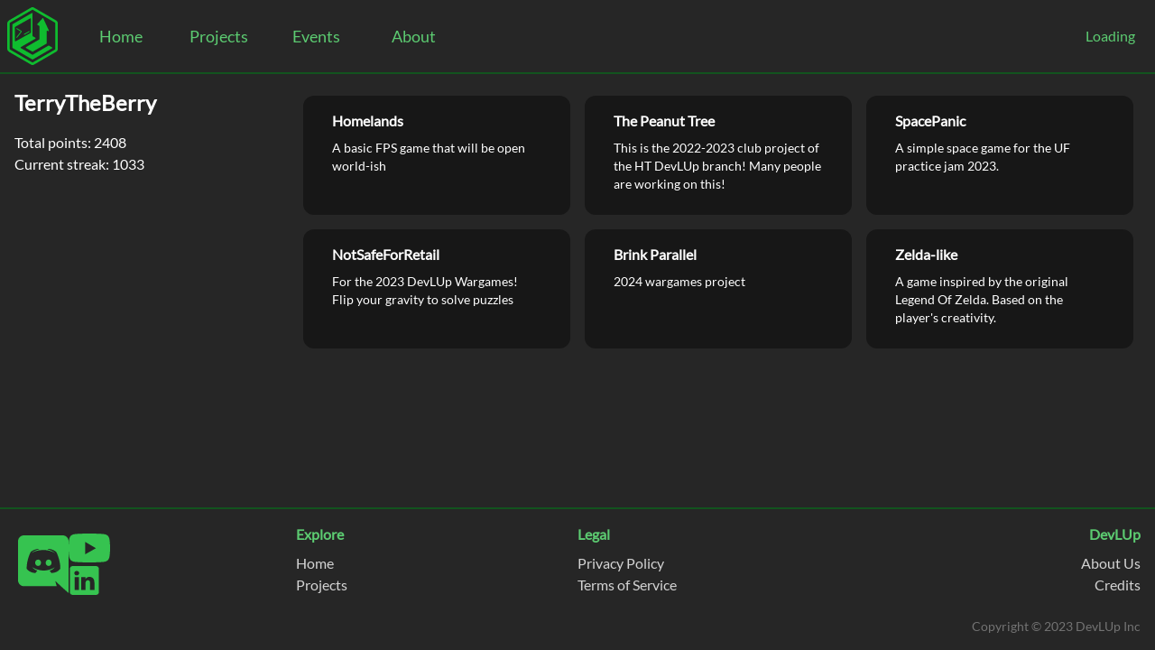

--- FILE ---
content_type: text/html; charset=utf-8
request_url: https://devlup.org/users/315947664577400832
body_size: 7499
content:
<!DOCTYPE html><html><head><meta charSet="utf-8" data-next-head=""/><meta name="viewport" content="width=device-width" data-next-head=""/><link rel="apple-touch-icon" sizes="180x180" href="/apple-touch-icon.png" data-next-head=""/><link rel="icon" type="image/png" sizes="32x32" href="/favicon-32x32.png" data-next-head=""/><link rel="icon" type="image/png" sizes="16x16" href="/favicon-16x16.png" data-next-head=""/><link rel="manifest" href="/site.webmanifest" data-next-head=""/><link rel="mask-icon" href="/safari-pinned-tab.svg" color="#0fbc2f" data-next-head=""/><meta name="apple-mobile-web-app-title" content="DevLUp" data-next-head=""/><meta name="application-name" content="DevLUp" data-next-head=""/><meta name="msapplication-TileColor" content="#00a300" data-next-head=""/><meta name="theme-color" content="#262626" data-next-head=""/><title data-next-head="">TerryTheBerry - Users - DevLUp</title><meta name="og:title" content="TerryTheBerry - Users" data-next-head=""/><meta name="og:site_name" content="DevLUp" data-next-head=""/><meta name="og:image" content="https://devlup.org/logo-512x512.png" data-next-head=""/><meta name="description" content="View TerryTheBerry&#x27;s profile! TerryTheBerry has created 6 projects. They have 2408 points and a 1033 day streak!" data-next-head=""/><meta name="og:description" content="View TerryTheBerry&#x27;s profile! TerryTheBerry has created 6 projects. They have 2408 points and a 1033 day streak!" data-next-head=""/><link data-next-font="" rel="preconnect" href="/" crossorigin="anonymous"/><link rel="preload" href="/_next/static/css/ae61b4a19fcc9836.css" as="style"/><link rel="stylesheet" href="/_next/static/css/ae61b4a19fcc9836.css" data-n-g=""/><noscript data-n-css=""></noscript><script defer="" noModule="" src="/_next/static/chunks/polyfills-42372ed130431b0a.js"></script><script src="/_next/static/chunks/webpack-96084c7972d1d885.js" defer=""></script><script src="/_next/static/chunks/framework-e8418f8d76fd8c1f.js" defer=""></script><script src="/_next/static/chunks/main-f3acfd259d54153b.js" defer=""></script><script src="/_next/static/chunks/pages/_app-bdc3972089f60e52.js" defer=""></script><script src="/_next/static/chunks/pages/users/%5Bid%5D-a80af32ee50849d7.js" defer=""></script><script src="/_next/static/o1O7_2oLv3Hd3VDSziuE6/_buildManifest.js" defer=""></script><script src="/_next/static/o1O7_2oLv3Hd3VDSziuE6/_ssgManifest.js" defer=""></script></head><body><div id="__next"><div class="flex flex-col grow"><header class="sticky top-0 z-header"><div class="flex flex-row items-center p-md bg-neutral-800 border-b-2 border-primary-900"><div class="flex flex-row grow items-center"><svg xmlns="http://www.w3.org/2000/svg" viewBox="0 0 120.85 137.14" class="h-4em aspect-square fill-primary-600 pr-lg"><defs><style>.cls-2{fill:#0fbc2f}</style></defs><path d="M58.28 3.54 5.61 33.88a5.7 5.7 0 0 0-2.65 5v59.38a5.7 5.7 0 0 0 2.65 5l52.67 30.34a4.21 4.21 0 0 0 4.28 0l52.67-30.34a5.69 5.69 0 0 0 2.66-5V38.84a5.69 5.69 0 0 0-2.66-5L62.56 3.54a4.21 4.21 0 0 0-4.28 0Z" style="stroke-width:5.91px;stroke-linejoin:round;fill:none;stroke:#0fbc2f;stroke-linecap:round"></path><path d="m72.26 41.88 4.16 2.43a1.27 1.27 0 0 1 .6 1.12v30.05a1.3 1.3 0 0 1-.6 1.13l-31.25 18a1.35 1.35 0 0 0 0 2.26L60 105.39a.94.94 0 0 0 1 0l32.72-18.9a1.31 1.31 0 0 0 .61-1.13V56.75c0-.94.85-1.55 1.57-1.13l2.06 1.19c1 .55 2-.64 1.45-1.72L86.15 26.58a1 1 0 0 0-1.71-.32L72 39.84a1.36 1.36 0 0 0 .26 2.04Z" class="cls-2"></path><path d="m22.83 50.74 9.94 5.85a1.37 1.37 0 0 1 .31 2l-10.25 13" style="stroke-width:2.15px;stroke-linejoin:round;fill:none;stroke:#0fbc2f;stroke-linecap:round"></path><path d="m40.72 64.39 11.7-6.5" style="stroke-miterlimit:10;stroke-width:2.15px;fill:none;stroke:#0fbc2f;stroke-linecap:round"></path><path d="m106.94 95.3-7.31-4.2a1 1 0 0 0-1 0L61 112.79a1 1 0 0 1-1 0L32.48 96.92a1.36 1.36 0 0 1 0-2.26l34.7-20a1.35 1.35 0 0 0 0-2.25l-6-3.49a1.31 1.31 0 0 1-.61-1.13V14.86c0-.94-.85-1.55-1.57-1.13L12.77 40.32a1.3 1.3 0 0 0-.6 1.13v54.2a1.27 1.27 0 0 0 .6 1.12L60.05 124a1 1 0 0 0 1 0l45.92-26.44a1.36 1.36 0 0 0-.03-2.26ZM18.5 79.82V47.65a1.29 1.29 0 0 1 .61-1.13l35.83-20.15a1.11 1.11 0 0 1 1.57 1.13v32.44a1.29 1.29 0 0 1-.62 1.14L20.06 81c-.72.36-1.56-.25-1.56-1.18Z" class="cls-2"></path></svg><a class="w-[6em] text-center text-lg font-medium text-primary-400 border-2 border-primary-200 border-opacity-0 rounded-md hover:border-opacity-100 hover:bg-neutral-700 hover:cursor-pointer focus-visible:border-opacity-100 focus-visible:bg-neutral-700 hidden sm:block" href="/">Home</a><a class="w-[6em] text-center text-lg font-medium text-primary-400 border-2 border-primary-200 border-opacity-0 rounded-md hover:border-opacity-100 hover:bg-neutral-700 hover:cursor-pointer focus-visible:border-opacity-100 focus-visible:bg-neutral-700 hidden sm:block" href="/projects">Projects</a><a class="w-[6em] text-center text-lg font-medium text-primary-400 border-2 border-primary-200 border-opacity-0 rounded-md hover:border-opacity-100 hover:bg-neutral-700 hover:cursor-pointer focus-visible:border-opacity-100 focus-visible:bg-neutral-700 hidden sm:block" href="/events">Events</a><a class="w-[6em] text-center text-lg font-medium text-primary-400 border-2 border-primary-200 border-opacity-0 rounded-md hover:border-opacity-100 hover:bg-neutral-700 hover:cursor-pointer focus-visible:border-opacity-100 focus-visible:bg-neutral-700 hidden sm:block" href="/about">About</a></div><div class="flex flex-row px-md items-center"><div class="hidden sm:block p-sm text-center font-medium text-primary-400 border-2 border-primary-200 border-opacity-0 rounded-md"><p>Loading</p></div><button type="button" class="p-sm text-primary-400 border-2 border-primary-200 border-opacity-0 rounded-md hover:border-opacity-100 hover:bg-neutral-700 focus-visible:border-opacity-100 focus-visible:bg-neutral-700 sm:hidden"><svg data-prefix="fas" data-icon="bars" class="svg-inline--fa fa-bars text-3xl aspect-square" role="img" viewBox="0 0 448 512" aria-hidden="true"><path fill="currentColor" d="M0 96C0 78.3 14.3 64 32 64l384 0c17.7 0 32 14.3 32 32s-14.3 32-32 32L32 128C14.3 128 0 113.7 0 96zM0 256c0-17.7 14.3-32 32-32l384 0c17.7 0 32 14.3 32 32s-14.3 32-32 32L32 288c-17.7 0-32-14.3-32-32zM448 416c0 17.7-14.3 32-32 32L32 448c-17.7 0-32-14.3-32-32s14.3-32 32-32l384 0c17.7 0 32 14.3 32 32z"></path></svg></button></div><span id="_R_1p6_" style="position:fixed" hidden=""></span></div></header><div class="flex flex-col grow w-full"><div class="flex flex-col grow" style="opacity:1"><main class="flex flex-col grow"><div class="mx-auto w-full px-lg py-lg sm:max-w-screen-sm md:max-w-screen-md lg:max-w-screen-lg xl:max-w-screen-xl bg-neutral-800 grow flex flex-col lg:flex-row"><div class="lg:w-1/4"><h1 class="text-2xl font-bold">TerryTheBerry</h1><div class="pt-lg"><p>Total points: <!-- -->2408</p><p>Current streak: <!-- -->1033</p></div></div><div class="lg:w-3/4"><div class="grid grid-cols-2 sm:grid-cols-3"><div class="col-span-1 p-md"><a class="w-full h-full flex flex-col justify-start text-left rounded-xl overflow-hidden bg-neutral-900 pb-md hover:shadow-xl transition-all duration-200" href="https://devlup.org/projects/317807897855655936/view"><div class="w-full flex-shrink-0 aspect-video overflow-hidden relative bg-neutral-900"><div class="absolute inset-0 bg-cover bg-center bg-no-repeat blur-lg bg-neutral-800 bg-blend-multiply bg-opacity-70" style="background-image:url(https://devlup.org/media/539259575489004350-ItchBanner.png)"></div><div class="flex flex-col justify-center absolute inset-0"><img class="object-cover before:absolute before:inset-0 before:flex before:flex-col before:justify-center before:text-center before:bg-neutral-900 before:content-[&#x27;Broken_image&#x27;]" alt="Homelands" data-src="https://devlup.org/media/539259575489004350-ItchBanner.png" src="https://devlup.org/media/539259575489004350-ItchBanner.png" loading="lazy"/></div></div><div class="flex flex-col px-xl py-lg w-full"><h1 class="font-bold whitespace-nowrap text-ellipsis overflow-hidden">Homelands</h1><div class="text-sm pt-md">A basic FPS game that will be open world-ish</div></div></a></div><div class="col-span-1 p-md"><a class="w-full h-full flex flex-col justify-start text-left rounded-xl overflow-hidden bg-neutral-900 pb-md hover:shadow-xl transition-all duration-200" href="https://devlup.org/projects/437428022845374464/view"><div class="w-full flex-shrink-0 aspect-video overflow-hidden relative bg-neutral-900"><div class="absolute inset-0 bg-cover bg-center bg-no-repeat blur-lg bg-neutral-800 bg-blend-multiply bg-opacity-70" style="background-image:url(https://devlup.org/media/539249021403792146-IMG_5754.jpg)"></div><div class="flex flex-col justify-center absolute inset-0"><img class="object-cover before:absolute before:inset-0 before:flex before:flex-col before:justify-center before:text-center before:bg-neutral-900 before:content-[&#x27;Broken_image&#x27;]" alt="The Peanut Tree" data-src="https://devlup.org/media/539249021403792146-IMG_5754.jpg" src="https://devlup.org/media/539249021403792146-IMG_5754.jpg" loading="lazy"/></div></div><div class="flex flex-col px-xl py-lg w-full"><h1 class="font-bold whitespace-nowrap text-ellipsis overflow-hidden">The Peanut Tree</h1><div class="text-sm pt-md">This is the 2022-2023 club project of the HT DevLUp branch! Many people are working on this!</div></div></a></div><div class="col-span-1 p-md"><a class="w-full h-full flex flex-col justify-start text-left rounded-xl overflow-hidden bg-neutral-900 pb-md hover:shadow-xl transition-all duration-200" href="https://devlup.org/projects/503379319406460928/view"><div class="w-full flex-shrink-0 aspect-video overflow-hidden relative bg-neutral-900"><div class="absolute inset-0 bg-cover bg-center bg-no-repeat blur-lg bg-neutral-800 bg-blend-multiply bg-opacity-70" style="background-image:url(https://cdn.discordapp.com/attachments/1016463705401200705/1419856388091416679/MulticolorStars.gif?ex=68d347ce&amp;is=68d1f64e&amp;hm=f5b0aae7e3530a63864dee799761471853d6adb391d3cc0b5e59dd875deaf486&amp;)"></div><div class="flex flex-col justify-center absolute inset-0"><img class="object-cover before:absolute before:inset-0 before:flex before:flex-col before:justify-center before:text-center before:bg-neutral-900 before:content-[&#x27;Broken_image&#x27;]" alt="SpacePanic" data-src="https://cdn.discordapp.com/attachments/1016463705401200705/1419856388091416679/MulticolorStars.gif?ex=68d347ce&amp;is=68d1f64e&amp;hm=f5b0aae7e3530a63864dee799761471853d6adb391d3cc0b5e59dd875deaf486&amp;" src="https://cdn.discordapp.com/attachments/1016463705401200705/1419856388091416679/MulticolorStars.gif?ex=68d347ce&amp;is=68d1f64e&amp;hm=f5b0aae7e3530a63864dee799761471853d6adb391d3cc0b5e59dd875deaf486&amp;" loading="lazy"/></div></div><div class="flex flex-col px-xl py-lg w-full"><h1 class="font-bold whitespace-nowrap text-ellipsis overflow-hidden">SpacePanic</h1><div class="text-sm pt-md">A simple space game for the UF practice jam 2023.</div></div></a></div><div class="col-span-1 p-md"><a class="w-full h-full flex flex-col justify-start text-left rounded-xl overflow-hidden bg-neutral-900 pb-md hover:shadow-xl transition-all duration-200" href="https://devlup.org/projects/511021423918055424/view"><div class="w-full flex-shrink-0 aspect-video overflow-hidden relative bg-neutral-900"><div class="absolute inset-0 flex flex-col justify-center text-center"><span class="select-none">No image</span></div></div><div class="flex flex-col px-xl py-lg w-full"><h1 class="font-bold whitespace-nowrap text-ellipsis overflow-hidden">NotSafeForRetail</h1><div class="text-sm pt-md">For the 2023 DevLUp Wargames! Flip your gravity to solve puzzles</div></div></a></div><div class="col-span-1 p-md"><a class="w-full h-full flex flex-col justify-start text-left rounded-xl overflow-hidden bg-neutral-900 pb-md hover:shadow-xl transition-all duration-200" href="https://devlup.org/projects/659957494184935424/view"><div class="w-full flex-shrink-0 aspect-video overflow-hidden relative bg-neutral-900"><div class="absolute inset-0 flex flex-col justify-center text-center"><span class="select-none">No image</span></div></div><div class="flex flex-col px-xl py-lg w-full"><h1 class="font-bold whitespace-nowrap text-ellipsis overflow-hidden">Brink Parallel</h1><div class="text-sm pt-md">2024 wargames project</div></div></a></div><div class="col-span-1 p-md"><a class="w-full h-full flex flex-col justify-start text-left rounded-xl overflow-hidden bg-neutral-900 pb-md hover:shadow-xl transition-all duration-200" href="https://devlup.org/projects/687871568231006208/view"><div class="w-full flex-shrink-0 aspect-video overflow-hidden relative bg-neutral-900"><div class="absolute inset-0 flex flex-col justify-center text-center"><span class="select-none">No image</span></div></div><div class="flex flex-col px-xl py-lg w-full"><h1 class="font-bold whitespace-nowrap text-ellipsis overflow-hidden">Zelda-like</h1><div class="text-sm pt-md">A game inspired by the original Legend Of Zelda. Based on the player&#x27;s creativity.</div></div></a></div></div></div></div></main><footer class="bg-neutral-800 border-t-2 border-primary-900"><div class="mx-auto w-full px-lg py-lg sm:max-w-screen-sm md:max-w-screen-md lg:max-w-screen-lg xl:max-w-screen-xl flex flex-col text-white"><div class="grid md:grid-cols-4 text-left"><section><div class="flex flex-col h-[90px] justify-center"><div class="flex flex-row h-fit w-[110px] items-center justify-center my-0 py-0"><a href="https://devlup.org/r/discord"><svg xmlns="http://www.w3.org/2000/svg" preserveAspectRatio="xMidYMid" viewBox="0 0 256 293" class="hover:h-[4.5em] h-[4em] aspect-square transition-all fill-primary-500 my-[2px]"><path d="M226.011 0H29.99C13.459 0 0 13.458 0 30.135v197.778c0 16.677 13.458 30.135 29.989 30.135h165.888l-7.754-27.063 18.725 17.408 17.7 16.384L256 292.571V30.135C256 13.458 242.542 0 226.011 0zm-56.466 191.05s-5.266-6.291-9.655-11.85c19.164-5.413 26.478-17.408 26.478-17.408-5.998 3.95-11.703 6.73-16.823 8.63-7.314 3.073-14.336 5.12-21.211 6.291-14.044 2.633-26.917 1.902-37.888-.146-8.339-1.61-15.507-3.95-21.504-6.29-3.365-1.317-7.022-2.926-10.68-4.974-.438-.293-.877-.439-1.316-.732a2.022 2.022 0 0 1-.585-.438c-2.633-1.463-4.096-2.487-4.096-2.487s7.022 11.703 25.6 17.261c-4.388 5.56-9.801 12.142-9.801 12.142-32.33-1.024-44.617-22.235-44.617-22.235 0-47.104 21.065-85.285 21.065-85.285 21.065-15.799 41.106-15.36 41.106-15.36l1.463 1.756C80.75 77.53 68.608 89.088 68.608 89.088s3.218-1.755 8.63-4.242c15.653-6.876 28.088-8.777 33.208-9.216.877-.147 1.609-.293 2.487-.293a123.776 123.776 0 0 1 29.55-.292c13.896 1.609 28.818 5.705 44.031 14.043 0 0-11.556-10.971-36.425-18.578l2.048-2.34s20.041-.44 41.106 15.36c0 0 21.066 38.18 21.066 85.284 0 0-12.435 21.211-44.764 22.235zm-68.023-68.316c-8.338 0-14.92 7.314-14.92 16.237 0 8.924 6.728 16.238 14.92 16.238 8.339 0 14.921-7.314 14.921-16.238.147-8.923-6.582-16.237-14.92-16.237m53.394 0c-8.339 0-14.922 7.314-14.922 16.237 0 8.924 6.73 16.238 14.922 16.238 8.338 0 14.92-7.314 14.92-16.238 0-8.923-6.582-16.237-14.92-16.237"></path></svg></a><div class="flex flex-col justify-evenly"><a href="https://www.youtube.com/@devlup-inc"><svg xmlns="http://www.w3.org/2000/svg" xml:space="preserve" stroke="#000" stroke-width="0.005" viewBox="-45.5 -45.5 111.456 78.028" class="hover:h-[2.25em] h-[2em] aspect-square transition-all fill-primary-500 my-[2px]"><defs><clipPath id="a" clipPathUnits="userSpaceOnUse"><path d="M-24.567-4.713h38.574V25.29h-38.574zM-8.14 14.67l7.423-4.285L-8.14 6.1z" class="powerclip" style="stroke-width:0.00455"></path></clipPath></defs><g class="style-scope yt-icon"><g class="style-scope yt-icon"><path d="M8.408 3.412A3.578 3.578 0 0 0 5.882.887C3.655.289-5.28.289-5.28.289s-8.935 0-11.162.598a3.578 3.578 0 0 0-2.526 2.525c-.597 2.228-.597 6.877-.597 6.877s0 4.65.597 6.877a3.578 3.578 0 0 0 2.526 2.526c2.227.597 11.162.597 11.162.597s8.935 0 11.162-.597a3.578 3.578 0 0 0 2.526-2.526c.597-2.227.597-6.877.597-6.877s-.002-4.65-.597-6.877z" class="style-scope yt-icon" clip-path="url(#a)" transform="matrix(3.90051 0 0 3.90051 30.823 -46.619)"></path></g></g></svg></a><a href="https://www.linkedin.com/company/devlup-inc"><svg xmlns="http://www.w3.org/2000/svg" xml:space="preserve" stroke="#000" stroke-width="0.005" viewBox="-20 0 495 455" class="hover:h-[2.25em] h-[2em] aspect-square transition-all fill-primary-500 my-[2px]"><path d="M0 50v355a50 50 45 0 0 50 50h355a50 50 135 0 0 50-50V50a50 50 45 0 0-50-50H50A50 50 135 0 0 0 50Zm141.522 328.002H74.016V174.906h67.506zm-33.753-230.816h-.446C84.678 147.186 70 131.585 70 112.085c0-19.928 15.107-35.087 38.211-35.087 23.109 0 37.31 15.159 37.752 35.087 0 19.5-14.643 35.101-38.194 35.101zM385 378.002h-67.524V269.345c0-27.291-9.756-45.92-34.195-45.92-18.664 0-29.755 12.543-34.641 24.693-1.776 4.34-2.24 10.373-2.24 16.459v113.426h-67.537s.905-184.043 0-203.096H246.4v28.779c8.973-13.807 24.986-33.547 60.856-33.547 44.437 0 77.744 29.02 77.744 91.398z" style="clip-rule:evenodd;fill-rule:evenodd"></path></svg></a></div></div></div></section><section><h1 class="font-semibold text-primary-400">Explore</h1><ul class="py-md flex flex-row flex-wrap md:flex-nowrap md:flex-col"><li class="text-neutral-300 pr-lg md:pr-0"><a class="text-neutral-300 pr-lg md:pr-0 hover:underline focus-visible:underline" href="https://devlup.org/">Home</a></li><li class="text-neutral-300 pr-lg md:pr-0"><a class="text-neutral-300 pr-lg md:pr-0 hover:underline focus-visible:underline" href="https://devlup.org/projects">Projects</a></li></ul></section><section><h1 class="font-semibold text-primary-400">Legal</h1><ul class="py-md flex flex-row flex-wrap md:flex-nowrap md:flex-col"><li class="text-neutral-300 pr-lg md:pr-0"><a class="text-neutral-300 pr-lg md:pr-0 hover:underline focus-visible:underline" href="https://devlup.org/privacy-policy">Privacy Policy</a></li><li class="text-neutral-300 pr-lg md:pr-0"><a class="text-neutral-300 pr-lg md:pr-0 hover:underline focus-visible:underline" href="/users/315947664577400832#">Terms of Service</a></li></ul></section><div class="flex flex-col justify-between md:text-right"><section><h1 class="font-semibold text-primary-400">DevLUp</h1><ul class="py-md flex flex-row flex-wrap md:flex-nowrap md:flex-col"><li class="text-neutral-300 pr-lg md:pr-0"><a class="text-neutral-300 pr-lg md:pr-0 hover:underline focus-visible:underline" href="https://devlup.org/about">About Us</a></li><li class="text-neutral-300 pr-lg md:pr-0"><a class="text-neutral-300 pr-lg md:pr-0 hover:underline focus-visible:underline" href="https://devlup.org/credits">Credits</a></li></ul></section><div class="text-neutral-500 text-sm pt-lg">Copyright © 2023 DevLUp Inc</div></div></div></div></footer></div></div><div class="text-center w-0 h-0 overflow-hidden"><div class="hidden xs:block">xs</div><div class="hidden sm:block">sm</div><div class="hidden md:block">md</div><div class="hidden lg:block">lg</div><div class="hidden xl:block">xl</div><div class="hidden 2xl:block">2xl</div></div></div></div><script id="__NEXT_DATA__" type="application/json">{"props":{"pageProps":{"profile":{"user":{"name":"TerryTheBerry","id":"315947664577400832","discordIds":["502919779104063508"],"pointInfo":{"buckets":{"2023":614,"2024":822,"2025":786,"2026":33,"2023-1/2":193,"2023-10/12":71,"2023-11/12":67,"2023-12/12":72,"2023-2/2":421,"2023-4/12":57,"2023-5/12":68,"2023-6/12":68,"2023-7/12":72,"2023-8/12":70,"2023-9/12":69,"2024-1/12":70,"2024-1/2":414,"2024-10/12":67,"2024-11/12":68,"2024-12/12":71,"2024-2/12":66,"2024-2/2":408,"2024-3/12":71,"2024-4/12":68,"2024-5/12":70,"2024-6/12":69,"2024-7/12":67,"2024-8/12":66,"2024-9/12":69,"2025-1/12":67,"2025-1/2":399,"2025-10/12":69,"2025-11/12":65,"2025-12/12":60,"2025-2/12":62,"2025-2/2":387,"2025-3/12":68,"2025-4/12":67,"2025-5/12":69,"2025-6/12":66,"2025-7/12":62,"2025-8/12":69,"2025-9/12":62,"2026-1/12":31,"2026-1/2":33,"2026-2/12":2,"devHour":1230,"showoff":1178,"total":2408},"currentStreak":{"endIsoDate":"2026-02-02","lengthDays":1033,"pointCount":2251,"startIsoDate":"2023-04-07"},"streaks":[{"endIsoDate":"2022-06-16","lengthDays":27,"pointCount":27,"startIsoDate":"2022-05-21"},{"endIsoDate":"2022-06-22","lengthDays":5,"pointCount":5,"startIsoDate":"2022-06-18"},{"endIsoDate":"2022-07-11","lengthDays":18,"pointCount":18,"startIsoDate":"2022-06-24"},{"endIsoDate":"2022-08-09","lengthDays":28,"pointCount":28,"startIsoDate":"2022-07-13"},{"endIsoDate":"2022-08-28","lengthDays":2,"pointCount":2,"startIsoDate":"2022-08-27"},{"endIsoDate":"2022-09-18","lengthDays":1,"pointCount":1,"startIsoDate":"2022-09-18"},{"endIsoDate":"2022-09-23","lengthDays":1,"pointCount":1,"startIsoDate":"2022-09-23"},{"endIsoDate":"2022-09-29","lengthDays":3,"pointCount":3,"startIsoDate":"2022-09-27"},{"endIsoDate":"2022-10-23","lengthDays":1,"pointCount":1,"startIsoDate":"2022-10-23"},{"endIsoDate":"2022-10-30","lengthDays":2,"pointCount":2,"startIsoDate":"2022-10-29"},{"endIsoDate":"2022-11-27","lengthDays":23,"pointCount":23,"startIsoDate":"2022-11-05"},{"endIsoDate":"2022-11-29","lengthDays":1,"pointCount":1,"startIsoDate":"2022-11-29"},{"endIsoDate":"2022-12-04","lengthDays":3,"pointCount":3,"startIsoDate":"2022-12-02"},{"endIsoDate":"2022-12-08","lengthDays":2,"pointCount":2,"startIsoDate":"2022-12-07"},{"endIsoDate":"2022-12-14","lengthDays":1,"pointCount":1,"startIsoDate":"2022-12-14"},{"endIsoDate":"2022-12-21","lengthDays":6,"pointCount":6,"startIsoDate":"2022-12-16"},{"endIsoDate":"2023-01-03","lengthDays":2,"pointCount":2,"startIsoDate":"2023-01-02"},{"endIsoDate":"2023-01-08","lengthDays":2,"pointCount":2,"startIsoDate":"2023-01-07"},{"endIsoDate":"2023-01-30","lengthDays":1,"pointCount":1,"startIsoDate":"2023-01-30"},{"endIsoDate":"2023-02-04","lengthDays":1,"pointCount":1,"startIsoDate":"2023-02-04"},{"endIsoDate":"2023-02-20","lengthDays":12,"pointCount":15,"startIsoDate":"2023-02-09"},{"endIsoDate":"2023-02-25","lengthDays":1,"pointCount":1,"startIsoDate":"2023-02-25"},{"endIsoDate":"2023-03-03","lengthDays":1,"pointCount":1,"startIsoDate":"2023-03-03"},{"endIsoDate":"2023-03-27","lengthDays":1,"pointCount":1,"startIsoDate":"2023-03-27"},{"endIsoDate":"2023-04-05","lengthDays":8,"pointCount":8,"startIsoDate":"2023-03-29"},{"endIsoDate":"2026-02-02","lengthDays":1033,"pointCount":2251,"startIsoDate":"2023-04-07"}],"hasReceivedAnyPointToday":false,"hasReceivedShowoffPointToday":false}},"projects":[{"id":"317807897855655936","ownerUserIds":["315947664577400832"],"ownerInvitationUserIds":[],"name":"Homelands","description":"A basic FPS game that will be open world-ish","content":"Homelands is a first person shooter that is currently in development. Since I have only got enemies and weapons working, I have turned it into a basic arena game so there is something to show off while larger stuff gets worked on in the background.\n\nThe game (or at least, the plan for it) will have the player traversing small open levels of real world and fictional areas trying to untie surviving humans against a common enemy: the zombies...             Or so they think.\n\nThe player will build small forts and supply troops with food as they lead the world into a position to retaliate, meanwhile the monsters seem to have their own method of growing stronger.\n\nYou can find the game available here. It's still in pre-alpha, so just know its not much of a \"game\" since I'm working mostly on the mechanics\n\nhttps://itsterrytheberry.itch.io/homelands","tags":[],"links":[],"coverImageUrl":"https://devlup.org/media/539259575489004350-ItchBanner.png","mediaUrls":[],"lastUpdatedIsoDateTime":"2026-02-03T04:57:05.586Z"},{"id":"437428022845374464","ownerUserIds":["315947664577400832"],"ownerInvitationUserIds":[],"name":"The Peanut Tree","description":"This is the 2022-2023 club project of the HT DevLUp branch! Many people are working on this!","content":"","tags":[],"links":[],"coverImageUrl":"https://devlup.org/media/539249021403792146-IMG_5754.jpg","mediaUrls":[],"lastUpdatedIsoDateTime":"2024-01-28T02:22:40.980Z"},{"id":"503379319406460928","ownerUserIds":["315947664577400832"],"ownerInvitationUserIds":[],"name":"SpacePanic","description":"A simple space game for the UF practice jam 2023.","content":"Game by Terry Dyer\n\n\n## Description\nIn SpacePanic, you are an astronaught stranded on a small planet with broken equipment. To get back home, you'll need to repair your lander's engine, but be careful! The other modules, an oxygen drill and an equipment repair station, have also broken down. Traverse the planet and mine ores to gather the resources you need. *Just don't get too greedy...*\n\n## About\nThe game was made in Unreal Engine for a practice game jam, but remains to this day one of the best projects I have ever made. It also has a [PICO-8](https://www.lexaloffle.com/pico-8.php) port in development\n\n## Play\n\u003e[Click here to play the original game!](https://itsterrytheberry.itch.io/space-panic)\n\n### Or\n\n\u003e Download this early version of the PICO-8 cartridge!\n\u003e \n\u003e ![](https://cdn.discordapp.com/attachments/1016463705401200705/1419856387386904718/SpacePanic.p8.png?ex=68d347ce\u0026is=68d1f64e\u0026hm=b7e80596d205ca4e1ff958ac364f3496db4f359017fd885fa6a313d5f9a73d1d\u0026 \"Right click this image and choose 'Save As...' to download the game\")\n\u003e \n\u003e To download \u0026 play:\n\u003e \n\u003e 1. Right click and save the image above to your device\n\u003e 2. Load the image into PICO-8 (If you do not own PICO-8, you can load it into the free educational version [here!](https://www.pico-8-edu.com/))","tags":[],"links":[],"coverImageUrl":"https://cdn.discordapp.com/attachments/1016463705401200705/1419856388091416679/MulticolorStars.gif?ex=68d347ce\u0026is=68d1f64e\u0026hm=f5b0aae7e3530a63864dee799761471853d6adb391d3cc0b5e59dd875deaf486\u0026","mediaUrls":[],"lastUpdatedIsoDateTime":"2025-10-17T03:46:00.718Z"},{"id":"511021423918055424","ownerUserIds":["315947664577400832"],"ownerInvitationUserIds":[],"name":"NotSafeForRetail","description":"For the 2023 DevLUp Wargames! Flip your gravity to solve puzzles","content":"","tags":[],"links":[],"mediaUrls":[],"lastUpdatedIsoDateTime":"2024-01-28T02:22:39.429Z"},{"id":"659957494184935424","ownerUserIds":["315947664577400832"],"ownerInvitationUserIds":[],"name":"Brink Parallel","description":"2024 wargames project","content":"","tags":[],"links":[],"mediaUrls":[],"lastUpdatedIsoDateTime":"2025-03-12T03:46:49.097Z"},{"id":"687871568231006208","ownerUserIds":["315947664577400832"],"ownerInvitationUserIds":[],"name":"Zelda-like","description":"A game inspired by the original Legend Of Zelda. Based on the player's creativity.","content":"","tags":[],"links":[],"mediaUrls":[],"lastUpdatedIsoDateTime":"2025-06-25T03:00:04.200Z"}]}},"__N_SSP":true},"page":"/users/[id]","query":{"id":"315947664577400832"},"buildId":"o1O7_2oLv3Hd3VDSziuE6","isFallback":false,"isExperimentalCompile":false,"gssp":true,"scriptLoader":[]}</script><script defer src="https://static.cloudflareinsights.com/beacon.min.js/vcd15cbe7772f49c399c6a5babf22c1241717689176015" integrity="sha512-ZpsOmlRQV6y907TI0dKBHq9Md29nnaEIPlkf84rnaERnq6zvWvPUqr2ft8M1aS28oN72PdrCzSjY4U6VaAw1EQ==" data-cf-beacon='{"version":"2024.11.0","token":"736e20658dd94566989341f929e7f084","r":1,"server_timing":{"name":{"cfCacheStatus":true,"cfEdge":true,"cfExtPri":true,"cfL4":true,"cfOrigin":true,"cfSpeedBrain":true},"location_startswith":null}}' crossorigin="anonymous"></script>
</body></html>

--- FILE ---
content_type: application/javascript; charset=UTF-8
request_url: https://devlup.org/_next/static/chunks/webpack-96084c7972d1d885.js
body_size: 2913
content:
(()=>{"use strict";var e,c,a,f,d,b,t,r,o={},n={};function i(e){var c=n[e];if(void 0!==c)return c.exports;var a=n[e]={exports:{}},f=!0;try{o[e].call(a.exports,a,a.exports,i),f=!1}finally{f&&delete n[e]}return a.exports}i.m=o,e=[],i.O=(c,a,f,d)=>{if(a){d=d||0;for(var b=e.length;b>0&&e[b-1][2]>d;b--)e[b]=e[b-1];e[b]=[a,f,d];return}for(var t=1/0,b=0;b<e.length;b++){for(var[a,f,d]=e[b],r=!0,o=0;o<a.length;o++)(!1&d||t>=d)&&Object.keys(i.O).every(e=>i.O[e](a[o]))?a.splice(o--,1):(r=!1,d<t&&(t=d));if(r){e.splice(b--,1);var n=f();void 0!==n&&(c=n)}}return c},i.n=e=>{var c=e&&e.__esModule?()=>e.default:()=>e;return i.d(c,{a:c}),c},a=Object.getPrototypeOf?e=>Object.getPrototypeOf(e):e=>e.__proto__,i.t=function(e,f){if(1&f&&(e=this(e)),8&f||"object"==typeof e&&e&&(4&f&&e.__esModule||16&f&&"function"==typeof e.then))return e;var d=Object.create(null);i.r(d);var b={};c=c||[null,a({}),a([]),a(a)];for(var t=2&f&&e;"object"==typeof t&&!~c.indexOf(t);t=a(t))Object.getOwnPropertyNames(t).forEach(c=>b[c]=()=>e[c]);return b.default=()=>e,i.d(d,b),d},i.d=(e,c)=>{for(var a in c)i.o(c,a)&&!i.o(e,a)&&Object.defineProperty(e,a,{enumerable:!0,get:c[a]})},i.f={},i.e=e=>Promise.all(Object.keys(i.f).reduce((c,a)=>(i.f[a](e,c),c),[])),i.u=e=>"static/chunks/"+e+"."+({100:"b9ec13a1056a5992",103:"9a9902deb5691c0c",153:"d9d0b7cc6c84a103",169:"8e66380d0dbc4ee3",256:"0f427bb10cf9776f",295:"91d0a560455640eb",498:"c15f6512dd918500",687:"1f672900aa1f5aa6",798:"083a2a9ca91b58bc",854:"794a210f6b4cca55",1020:"2a521dac12800fa9",1076:"97d422ed968d28f9",1236:"c0ba41a99e7fec68",1271:"6d2a666fd5b4468b",1292:"3aef00ea09832e73",1842:"ba8d6efcea3f7340",2066:"c3238dd353045f8c",2092:"47b3c3824650a956",2098:"8213ce544ee81b09",2144:"bb37fd4e8cba31f5",2252:"f2cea5e386342f1a",2278:"eacd15a3c5fbb29d",2460:"5dd2239cdabf2eea",2515:"a0df9b51567e94f8",2579:"a86ee2889def0973",2732:"695c23ef6d5e9089",2778:"6dfb2bec0b4fb0a5",2914:"55674bb0650fbd4e",2930:"0fc3bee033c4644a",2937:"4ef6cead519b6b55",2983:"0222c279d3434549",3019:"74ff6e74312d049f",3024:"5facb1a2049488e9",3103:"ceee2a4c4ab46920",3110:"ca9c3b5b017f4b67",3141:"f2297a9f19e69f8a",3266:"5f548a015dda41ed",3321:"f17ce0a687f2afd2",3408:"584340a8d2fcc41c",3412:"c531e29d07a89cf5",3478:"d2bb46b2e21ce296",3550:"4e8fac53e34020d1",3570:"48836eed53066222",3627:"aa7eafb355c4cf51",3651:"21f82d22a56a2660",3873:"09270c3a167d62b9",3909:"e28852d3c5efe623",4038:"bbee74167f93737a",4325:"4bcd1fac9c11e4af",4391:"1690c027b732c7f7",4413:"f18ae08bb9eb9c2d",4447:"8818057449f64a1f",4497:"e8b008795896acc7",4687:"a574ddf61512a2a0",4774:"0d4d96c9d2118d11",4825:"badd64e9cbf9b479",4877:"b78a942fac7d1f31",4914:"cee76ef50687b519",4939:"fbeb2e833fac1d23",5015:"753d0f64039c963c",5035:"a9f86d9af374af15",5215:"ab0e2c97f364f47f",5393:"f7632b228b823ea1",5553:"a2cbf5afa59fb368",5578:"10accfe864b5249a",5724:"9eecf573a2c6cdb9",5732:"504fcd066835e1b2",5765:"bbf482c9e21a2b76",5861:"7166d841e92e87aa",5875:"796fbbb2646b63e9",6008:"59408232096a1ef8",6025:"0e7622bd27be0cb0",6120:"1181bcdb7d698dd4",6442:"e1c5e7c6fbb16222",6481:"6df894f66c26f541",6541:"a75b2e6ab3fef7cd",6542:"0ea9591c2767e59c",6609:"6c69a22e6b0d8a82",6681:"a6ccd767ed798d30",6698:"73c25df4c8bbe21d",6766:"8a2af0a2e07c068b",6912:"18d004a27148a618",7236:"e5177c06c623e09d",7262:"8f4001914a276c53",7411:"fc921e593e5e1d93",7535:"9055acf9edf3820f",7571:"c812dfb45e2814cd",7664:"13c1410ceef32a57",7724:"6e574c1fd5b56955",7734:"fcdaf3013cdc5bd7",7917:"2c87c181a7c0b1ce",7951:"a9dc5175ed0d3b4a",7955:"801b6e8142fb5746",8123:"7c3a282376a6aa35",8255:"5f296897d07867cd",8276:"8979edd601706cfb",8297:"939e3873c9725cb8",8391:"bc7f4c79971ce9ad",8405:"b1fbebdc38d0b429",8857:"a077dc10fa04128f",8861:"128aed7b2d13975a",8891:"4c7e6843000d0857",9153:"092312bb87ed171b",9279:"2e95586e87fec6d6",9456:"be9054a77fde1115",9486:"a877aee3d4d95d28",9539:"d2b8f799b38f6a02",9543:"02bcba2b9b54f7d7",9589:"c351c49a5f35dd82",9642:"6badb156b8f807ec",9698:"9432b45206bd95f3",9779:"0926b54635f2a0b7",9804:"5e6d987fcfe98dad"})[e]+".js",i.miniCssF=e=>{},i.g=function(){if("object"==typeof globalThis)return globalThis;try{return this||Function("return this")()}catch(e){if("object"==typeof window)return window}}(),i.o=(e,c)=>Object.prototype.hasOwnProperty.call(e,c),f={},i.l=(e,c,a,d)=>{if(f[e])return void f[e].push(c);if(void 0!==a)for(var b,t,r=document.getElementsByTagName("script"),o=0;o<r.length;o++){var n=r[o];if(n.getAttribute("src")==e||n.getAttribute("data-webpack")=="_N_E:"+a){b=n;break}}b||(t=!0,(b=document.createElement("script")).charset="utf-8",b.timeout=120,i.nc&&b.setAttribute("nonce",i.nc),b.setAttribute("data-webpack","_N_E:"+a),b.src=i.tu(e)),f[e]=[c];var u=(c,a)=>{b.onerror=b.onload=null,clearTimeout(l);var d=f[e];if(delete f[e],b.parentNode&&b.parentNode.removeChild(b),d&&d.forEach(e=>e(a)),c)return c(a)},l=setTimeout(u.bind(null,void 0,{type:"timeout",target:b}),12e4);b.onerror=u.bind(null,b.onerror),b.onload=u.bind(null,b.onload),t&&document.head.appendChild(b)},i.r=e=>{"undefined"!=typeof Symbol&&Symbol.toStringTag&&Object.defineProperty(e,Symbol.toStringTag,{value:"Module"}),Object.defineProperty(e,"__esModule",{value:!0})},i.tt=()=>(void 0===d&&(d={createScriptURL:e=>e},"undefined"!=typeof trustedTypes&&trustedTypes.createPolicy&&(d=trustedTypes.createPolicy("nextjs#bundler",d))),d),i.tu=e=>i.tt().createScriptURL(e),i.p="/_next/",b={8068:0},i.f.j=(e,c)=>{var a=i.o(b,e)?b[e]:void 0;if(0!==a)if(a)c.push(a[2]);else if(8068!=e){var f=new Promise((c,f)=>a=b[e]=[c,f]);c.push(a[2]=f);var d=i.p+i.u(e),t=Error();i.l(d,c=>{if(i.o(b,e)&&(0!==(a=b[e])&&(b[e]=void 0),a)){var f=c&&("load"===c.type?"missing":c.type),d=c&&c.target&&c.target.src;t.message="Loading chunk "+e+" failed.\n("+f+": "+d+")",t.name="ChunkLoadError",t.type=f,t.request=d,a[1](t)}},"chunk-"+e,e)}else b[e]=0},i.O.j=e=>0===b[e],t=(e,c)=>{var a,f,[d,t,r]=c,o=0;if(d.some(e=>0!==b[e])){for(a in t)i.o(t,a)&&(i.m[a]=t[a]);if(r)var n=r(i)}for(e&&e(c);o<d.length;o++)f=d[o],i.o(b,f)&&b[f]&&b[f][0](),b[f]=0;return i.O(n)},(r=self.webpackChunk_N_E=self.webpackChunk_N_E||[]).forEach(t.bind(null,0)),r.push=t.bind(null,r.push.bind(r))})();

--- FILE ---
content_type: application/javascript; charset=UTF-8
request_url: https://devlup.org/_next/static/chunks/pages/users/%5Bid%5D-a80af32ee50849d7.js
body_size: 3389
content:
(self.webpackChunk_N_E=self.webpackChunk_N_E||[]).push([[9986],{16932:(e,t,s)=>{"use strict";s.d(t,{n:()=>u});var r=s(55729),a=s(13448),i=s(95913),n=s(24090),o=s(4308),l=class extends n.Q{#e;#t=void 0;#s;#r;constructor(e,t){super(),this.#e=e,this.setOptions(t),this.bindMethods(),this.#a()}bindMethods(){this.mutate=this.mutate.bind(this),this.reset=this.reset.bind(this)}setOptions(e){let t=this.options;this.options=this.#e.defaultMutationOptions(e),(0,o.f8)(this.options,t)||this.#e.getMutationCache().notify({type:"observerOptionsUpdated",mutation:this.#s,observer:this}),t?.mutationKey&&this.options.mutationKey&&(0,o.EN)(t.mutationKey)!==(0,o.EN)(this.options.mutationKey)?this.reset():this.#s?.state.status==="pending"&&this.#s.setOptions(this.options)}onUnsubscribe(){this.hasListeners()||this.#s?.removeObserver(this)}onMutationUpdate(e){this.#a(),this.#i(e)}getCurrentResult(){return this.#t}reset(){this.#s?.removeObserver(this),this.#s=void 0,this.#a(),this.#i()}mutate(e,t){return this.#r=t,this.#s?.removeObserver(this),this.#s=this.#e.getMutationCache().build(this.#e,this.options),this.#s.addObserver(this),this.#s.execute(e)}#a(){let e=this.#s?.state??(0,a.$)();this.#t={...e,isPending:"pending"===e.status,isSuccess:"success"===e.status,isError:"error"===e.status,isIdle:"idle"===e.status,mutate:this.mutate,reset:this.reset}}#i(e){i.jG.batch(()=>{if(this.#r&&this.hasListeners()){let t=this.#t.variables,s=this.#t.context,r={client:this.#e,meta:this.options.meta,mutationKey:this.options.mutationKey};e?.type==="success"?(this.#r.onSuccess?.(e.data,t,s,r),this.#r.onSettled?.(e.data,null,t,s,r)):e?.type==="error"&&(this.#r.onError?.(e.error,t,s,r),this.#r.onSettled?.(void 0,e.error,t,s,r))}this.listeners.forEach(e=>{e(this.#t)})})}},c=s(93251);function u(e,t){let s=(0,c.jE)(t),[a]=r.useState(()=>new l(s,e));r.useEffect(()=>{a.setOptions(e)},[a,e]);let n=r.useSyncExternalStore(r.useCallback(e=>a.subscribe(i.jG.batchCalls(e)),[a]),()=>a.getCurrentResult(),()=>a.getCurrentResult()),u=r.useCallback((e,t)=>{a.mutate(e,t).catch(o.lQ)},[a]);if(n.error&&(0,o.GU)(a.options.throwOnError,[n.error]))throw n.error;return{...n,mutate:u,mutateAsync:n.mutate}}},21020:(e,t,s)=>{"use strict";s.d(t,{r:()=>n});var r=s(6029),a=s(26085),i=s(50212);(0,a.fJ)()&&(s.e(5578).then(s.t.bind(s,55578,23)),s.e(4413).then(s.t.bind(s,34413,23)));let n=e=>(0,r.jsx)("img",{className:(0,i.A)(e.className,{lazyload:(0,a.fJ)()}),alt:e.alt,"data-src":e.image,src:(0,a.T4)()?e.image:e.fallbackImage,loading:"lazy",suppressHydrationWarning:!0})},25044:(e,t,s)=>{"use strict";s.d(t,{M:()=>o});var r=s(62258),a=s(36140),i=s(24079),n=s(63442);let o={login:(0,n.W)({execute:async(e,t)=>{let s=e.resolve(r.vC),i=e.resolve(a.U);return await s.account.login(t.code,i.loginCallback("discord")).then(e=>e.data)},invalidationSelector:e=>e[0]==i.o.getAccount.getKey(void 0)[0]}),logout:(0,n.W)({execute:async e=>{let t=e.resolve(r.vC);await t.account.logout()},invalidationSelector:e=>e[0]==i.o.getAccount.getKey(void 0)[0]}),createAccount:(0,n.W)({execute:async(e,t)=>{let s=e.resolve(r.vC);return await s.account.createAccount(t.name).then(e=>e.data)},invalidationSelector:e=>e[0]==i.o.getAccount.getKey(void 0)[0]}),linkAccount:(0,n.W)({execute:async(e,t)=>{let s=e.resolve(r.vC),i=e.resolve(a.U);return await s.account.linkAccount(t.code,i.linkAccountCallback("discord")).then(e=>e.data)},invalidationSelector:e=>e[0]==i.o.getAccount.getKey(void 0)[0]})}},26661:(e,t,s)=>{"use strict";s.d(t,{C:()=>l,D:()=>c});var r=s(6890),a=s(59272),i=s(3733),n=s(55729),o=s(6029),l=(0,a.ab)(function(e){let t=(0,n.useRef)(null),s=(0,n.useContext)(r.A)||1,a=`h${s}`,l=(0,i.vO)(t,a),c=(0,n.useMemo)(()=>!!l&&/^h\d$/.test(l),[l]);return{render:(0,o.jsx)(a,{}),role:c?void 0:"heading","aria-level":c?void 0:s,...e,ref:(0,i.SV)(t,e.ref)}}),c=(0,a.Rf)(function(e){let t=l(e);return(0,a.n)("h1",t)})},30849:(e,t,s)=>{(window.__NEXT_P=window.__NEXT_P||[]).push(["/users/[id]",function(){return s(80403)}])},44732:(e,t,s)=>{"use strict";s.d(t,{M:()=>x});var r=s(6029),a=s(26661),i=s(36140),n=s(21020),o=s(52891),l=s(60235),c=s(30807),u=s(68902),d=s(75247),h=s(50212),p=s(55729);let x=e=>{let t=(0,c.Ks)(i.U),s=(0,d.d)(u.w.getProjects,{id:e.projectId},{placeholderData:e.placeholderData?[e.placeholderData]:[],enabled:!e.disableFetch,select:e=>e[0]});return(0,r.jsxs)(o.S,{className:(0,h.A)(e.className,"flex flex-col justify-start text-left rounded-xl overflow-hidden bg-neutral-900 pb-md","hover:shadow-xl transition-all duration-200"),href:s.data?t.viewProject(s.data.id):void 0,children:[(0,r.jsx)("div",{className:"w-full flex-shrink-0 aspect-video overflow-hidden relative bg-neutral-900",children:s.data?.coverImageUrl?(0,r.jsxs)(p.Fragment,{children:[(0,r.jsx)("div",{className:(0,h.A)("absolute inset-0","bg-cover bg-center bg-no-repeat blur-lg bg-neutral-800 bg-blend-multiply bg-opacity-70"),style:{backgroundImage:`url(${s.data.coverImageUrl})`}}),(0,r.jsx)("div",{className:"flex flex-col justify-center absolute inset-0",children:(0,r.jsx)(n.r,{className:(0,h.A)("object-cover","before:absolute before:inset-0 before:flex before:flex-col before:justify-center before:text-center before:bg-neutral-900 before:content-['Broken_image']"),image:s.data.coverImageUrl,alt:s.data.name})})]}):(0,r.jsx)("div",{className:"absolute inset-0 flex flex-col justify-center text-center",children:(0,r.jsx)("span",{className:"select-none",children:"No image"})})}),(0,r.jsxs)("div",{className:"flex flex-col px-xl py-lg w-full",children:[(0,r.jsx)(a.D,{className:"font-bold whitespace-nowrap text-ellipsis overflow-hidden",children:s.data?s.data.name:"Loading"}),s.data?.tags&&s.data.tags.length>0&&(0,r.jsxs)("div",{className:"flex flex-row pt-md w-full overflow-hidden relative",children:[s.data?.tags.map(e=>(0,r.jsx)(l.v,{name:e},e)),(0,r.jsxs)("svg",{className:"absolute right-0 w-[4rem] pointer-events-none",children:[(0,r.jsxs)("defs",{children:[(0,r.jsxs)("pattern",{id:"pattern",width:"100",height:"100",patternUnits:"userSpaceOnUse",patternTransform:"scale(0.1)",children:[(0,r.jsx)("polygon",{id:"dot",points:"12.99038105676658,7.499999999999999 9.18485099360515e-16,15 -12.990381056766577,7.500000000000005 -12.990381056766582,-7.499999999999996 -2.7554552980815444e-15,-15 12.990381056766582,-7.499999999999995"}),(0,r.jsx)("use",{xlinkHref:"#dot",y:"100"}),(0,r.jsx)("use",{xlinkHref:"#dot",x:"100"}),(0,r.jsx)("use",{xlinkHref:"#dot",x:"100",y:"100"}),(0,r.jsx)("use",{xlinkHref:"#dot",x:"50",y:"50"})]}),(0,r.jsxs)("linearGradient",{id:"gradient",x1:"0",x2:"1",children:[(0,r.jsx)("stop",{offset:"0",stopColor:"black"}),(0,r.jsx)("stop",{offset:"0.5",stopColor:"white"}),(0,r.jsx)("stop",{offset:"1",stopColor:"white"})]}),(0,r.jsxs)("linearGradient",{id:"gradient2",x1:"0",x2:"1",children:[(0,r.jsx)("stop",{offset:"0",stopColor:"black"}),(0,r.jsx)("stop",{offset:"0.5",stopColor:"black"}),(0,r.jsx)("stop",{offset:"0.7",stopColor:"white"}),(0,r.jsx)("stop",{offset:"1",stopColor:"white"})]}),(0,r.jsxs)("mask",{id:"fade",children:[(0,r.jsx)("rect",{width:"100%",height:"100%",fill:"url(#gradient)"}),(0,r.jsx)("rect",{width:"100%",height:"100%",fill:"url(#pattern)"}),(0,r.jsx)("rect",{width:"100%",height:"100%",fill:"url(#gradient2)",style:{mixBlendMode:"screen"}})]})]}),(0,r.jsx)("rect",{className:"fill-neutral-900",width:"100%",height:"100%",mask:"url(#fade)"})]})]}),(0,r.jsx)("div",{className:"text-sm pt-md",children:s.data?s.data.description:"Loading"})]})]})}},60235:(e,t,s)=>{"use strict";s.d(t,{v:()=>i});var r=s(6029),a=s(50212);let i=e=>(0,r.jsx)("div",{className:(0,a.A)(e.className,"bg-primary-600 text-neutral-950 font-bold text-sm rounded-r-xl px-md mr-md whitespace-nowrap"),children:e.name},e.name)},63442:(e,t,s)=>{"use strict";s.d(t,{W:()=>a});var r=s(86882);let a=e=>({execute:e.execute,invalidationSelector:e.invalidationSelector,errorHandler:(0,r.F)(e.errorHandler),onMutate:e.onMutate,config:e.config})},68902:(e,t,s)=>{"use strict";s.d(t,{w:()=>i});var r=s(62258),a=s(35325);let i={getProjects:(0,a.l)({execute:async(e,t)=>{let s=e.resolve(r.vC);return await s.projects.getProjects(t).then(e=>e.data)},getKey:e=>["projects",e]}),getProjectUpdates:(0,a.l)({execute:async(e,t)=>{let s=e.resolve(r.vC);return await s.projects.getProjectUpdates(t).then(e=>e.data)},getKey:e=>["projectUpdates",e]})}},72920:(e,t,s)=>{"use strict";s.d(t,{O:()=>l});var r=s(12956),a=s(2397),i=s(30807),n=s(93251),o=s(16932);let l=(e,t)=>{let s=(0,i.Ks)(a.E),l=(0,n.jE)();return t={...e.config,...t},(0,o.n)({...t,mutationFn:async t=>{try{return await e.execute(s,t)}catch(t){throw e.errorHandler(t)}},onSuccess:(s,a,i,n)=>{(0,r.y)(l.invalidateQueries({predicate:t=>e.invalidationSelector(t.queryKey)})),t?.onSuccess?.(s,a,i,n)},onMutate:(s,a)=>{(0,r.y)(e.onMutate?.(s,l)),t?.onMutate?.(s,a)}})}},80403:(e,t,s)=>{"use strict";s.r(t),s.d(t,{__N_SSP:()=>g,default:()=>v});var r=s(6029),a=s(12956),i=s(36140),n=s(52891),o=s(25044),l=s(30807),c=s(72920),u=s(58897);function d(e){let t=(0,c.O)(o.M.logout),s=(0,l.Ks)(i.U),d=(0,u.useRouter)();return(0,r.jsx)(n.S,{className:e.className,onClick:()=>void(t.mutate(),(0,a.y)(d.push(s.home()))),children:"Log out"})}var h=s(27797),p=s(44732),x=s(28860),f=s(24079),m=s(75247),g=!0;function v(e){let t=e.profile,s=(0,m.d)(f.o.getAccount,void 0,{select:t=>t.isLoggedIn&&e.profile.user.id===t.user.id}),a=[`View ${t.user.name}'s profile!`];t.projects.length>0&&a.push(`${t.user.name} has created ${t.projects.length} ${1==t.projects.length?"project":"projects"}.`);let i=t.user.pointInfo.buckets.total;if(i>0){let e=`They have ${i} ${1==i?"point":"points"}`;if(t.user.pointInfo.currentStreak){let s=t.user.pointInfo.currentStreak.lengthDays;e+=` and a ${s} day streak`}e+="!",a.push(e)}return(0,r.jsxs)(h.m,{className:"bg-neutral-800 grow flex flex-col lg:flex-row",children:[(0,r.jsx)(x.p,{pageName:`${t.user.name} - Users`,description:a.join(" ")}),(0,r.jsxs)("div",{className:"lg:w-1/4",children:[(0,r.jsx)("h1",{className:"text-2xl font-bold",children:t.user.name}),(0,r.jsxs)("div",{className:"pt-lg",children:[(0,r.jsxs)("p",{children:["Total points: ",t.user.pointInfo.buckets.total]}),(0,r.jsxs)("p",{children:["Current streak: ",t.user.pointInfo.currentStreak?.lengthDays??0]}),s.data&&(0,r.jsx)(d,{className:"text-red-600 hover:underline hover:drop-shadow-md"})]})]}),(0,r.jsx)("div",{className:"lg:w-3/4",children:(0,r.jsx)("div",{className:"grid grid-cols-2 sm:grid-cols-3",children:t.projects.map(e=>(0,r.jsx)("div",{className:"col-span-1 p-md",children:(0,r.jsx)(p.M,{className:"w-full h-full",projectId:e.id,placeholderData:e,disableFetch:!0})},e.id))})})]})}}},e=>{e.O(0,[636,6593,8792],()=>e(e.s=30849)),_N_E=e.O()}]);

--- FILE ---
content_type: application/javascript; charset=UTF-8
request_url: https://devlup.org/_next/static/o1O7_2oLv3Hd3VDSziuE6/_buildManifest.js
body_size: 557
content:
self.__BUILD_MANIFEST=function(s,c,e,a,t){return{__rewrites:{afterFiles:[],beforeFiles:[],fallback:[]},__routerFilterStatic:{numItems:0,errorRate:1e-4,numBits:0,numHashes:e,bitArray:[]},__routerFilterDynamic:{numItems:0,errorRate:1e-4,numBits:0,numHashes:e,bitArray:[]},"/":["static/chunks/a2665042-40dd17ec8d60fe22.js","static/chunks/7eaa6a7d-40717f34e14f6688.js","static/chunks/1d1c50c6-d056efc08c805055.js","static/chunks/cbcc0f11-ef151ae1f144d464.js","static/chunks/57e73c66-df25d5942233a448.js","static/chunks/1482-53795611ff30f736.js",a,"static/css/8dbd289ee2df0b92.css","static/chunks/pages/index-97ee919862e51f93.js"],"/404":["static/chunks/pages/404-d116fdac20612afb.js"],"/500":["static/chunks/pages/500-225c9d9b8c414ddc.js"],"/_error":["static/chunks/pages/_error-cf3d9bb558381dc7.js"],"/dev/markdown":["static/chunks/pages/dev/markdown-d4cd94df31ab4bbe.js"],"/dev/requests":["static/chunks/pages/dev/requests-31b213020b4cf90a.js"],"/exp/markdown-editor":["static/chunks/pages/exp/markdown-editor-c7a62dcd7f4fdfdf.js"],"/link-account":["static/chunks/pages/link-account-91db4db7e17430c0.js"],"/link-account/[provider]/callback":["static/chunks/pages/link-account/[provider]/callback-c12f47c41c37fdd6.js"],"/login":["static/chunks/pages/login-4c9ff1ac3273870a.js"],"/login/[provider]/callback":["static/chunks/pages/login/[provider]/callback-e4b0348c32fccefc.js"],"/media/[fileName]":["static/chunks/pages/media/[fileName]-29cd12a01e116679.js"],"/projects":["static/chunks/pages/projects-69607ae020be6d7f.js"],"/projects/sitemap.xml":["static/chunks/pages/projects/sitemap.xml-c7a258ccf9d16704.js"],"/projects/[id]/edit":[t,"static/chunks/3945-4102060f4e1f2433.js","static/css/825cb59ede128bcb.css","static/chunks/pages/projects/[id]/edit-19db2f872718fffd.js"],"/projects/[id]/[[...view]]":[t,a,"static/css/3aa4a500d0f2b06a.css","static/chunks/pages/projects/[id]/[[...view]]-948f56dd241542e4.js"],"/r/[key]":["static/chunks/pages/r/[key]-f11e9367821563cc.js"],"/sitemap-dynamic.xml":["static/chunks/pages/sitemap-dynamic.xml-b8e277e8ee7ebef9.js"],"/sitemap-pages.xml":["static/chunks/pages/sitemap-pages.xml-d7b3e187e834ad79.js"],"/users/sitemap.xml":["static/chunks/pages/users/sitemap.xml-71e77a6f3a3886dd.js"],"/users/[id]":["static/chunks/pages/users/[id]-a80af32ee50849d7.js"],"/[...path]":["static/chunks/pages/[...path]-ce265eafb3b0d58e.js"],sortedPages:["/","/404","/500","/_app","/_error","/dev/markdown","/dev/requests","/exp/markdown-editor","/link-account","/link-account/[provider]/callback","/login","/login/[provider]/callback","/media/[fileName]","/projects","/projects/sitemap.xml","/projects/[id]/edit","/projects/[id]/[[...view]]","/r/[key]","/sitemap-dynamic.xml","/sitemap-pages.xml","/users/sitemap.xml","/users/[id]","/[...path]"]}}(0,0,NaN,"static/chunks/9115-2f519d7971e16fbf.js","static/chunks/4446-ac322e3921f80d99.js"),self.__BUILD_MANIFEST_CB&&self.__BUILD_MANIFEST_CB();